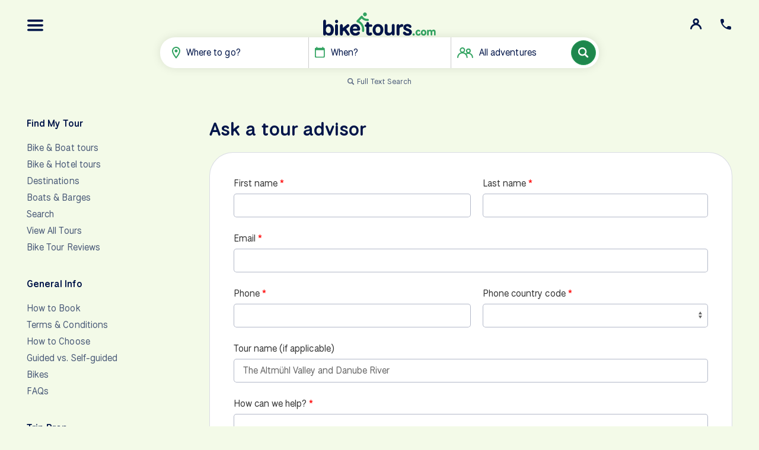

--- FILE ---
content_type: text/html; charset=utf-8
request_url: https://www.biketours.com/ask-a-tour-advisor/?tourname=The+Altm%C3%BChl+Valley+and+Danube+River
body_size: 13786
content:
<!DOCTYPE html>
<html lang="en" dir="ltr">
<head id="html-head">
	<meta charset="UTF-8">
<meta name="viewport" content="width=device-width, initial-scale=1">
<meta name="theme-color" content="#1E874D">

<title> Ask a Tour Advisor</title>

<link rel='canonical' href='https://www.biketours.com/ask-a-tour-advisor/'>	

<script>
	var daytours = "no";
	var userloggedin = "false";
	var btRootUrl = '/';
	var btSearchBarWhereIndex = false;
	var btDebug = false; 
</script>
	
</script>

<link rel="preconnect" href="https://cdn.biketours.com" />
<link rel="preconnect" href="https://fonts.googleapis.com">
<link rel="preconnect" href="https://fonts.gstatic.com" crossorigin>
<link rel="preconnect" href="https://ajax.googleapis.com/" crossorigin>


<script async src="https://www.googletagmanager.com/gtag/js?id=G-NCKRG38BBS"></script>
<script>
	window.dataLayer = window.dataLayer || [];
	function gtag() {
				window.dataLayer.push(arguments);
	}
	
	gtag('js', new Date());
	gtag('config', 'G-NCKRG38BBS');

	(function (w, d, s, l, i) {
		w[l] = w[l] || [];
		w[l].push({
			'gtm.start': new Date().getTime(), event: 'gtm.js'
		});
		var f = d.getElementsByTagName(s)[0],
			j = d.createElement(s), dl = l != 'dataLayer' ? '&l=' + l : '';
		j.async = true;
		j.src = 'https://www.googletagmanager.com/gtm.js?id=' + i + dl;
		f.parentNode.insertBefore(j, f);
	})(window, document, 'script', 'dataLayer', 'GTM-NNKRHCF');
	
</script>
<link rel="icon" type="image/png" href="https://cdn.biketours.com/tpl/styles/images/favicon_128x.png" sizes="128x128">
<link rel="icon" type="image/png" href="https://cdn.biketours.com/tpl/styles/images/favicon_64px.png" sizes="64x64">
<link rel="icon" type="image/png" href="https://cdn.biketours.com/tpl/styles/images/favicon_48x.png" sizes="48x48">
<link rel="icon" type="image/png" href="https://cdn.biketours.com/tpl/styles/images/favicon_32x.png" sizes="32x32">
<link rel="icon" type="image/png" href="https://cdn.biketours.com/tpl/styles/images/favicon_16x.png" sizes="16x16">

<link href="https://fonts.googleapis.com/css2?family=National+Park:wght@200..800&display=swap" rel="stylesheet">

<meta property="og:locale" content="en_US" />
<meta property="og:type" content="article" />
<meta property="og:title" content=" Ask a Tour Advisor" />
<meta property="og:description" content="" />
<meta property="og:url" content="https://www.biketours.com/ask-a-tour-advisor/" />
<meta property="og:site_name" content="BikeTours.com" />

<meta name="twitter:card" content="summary_large_image" />
<meta name="twitter:title" content=" Ask a Tour Advisor" />
<meta name="twitter:description" content="" />

<link href='/site/assets/pwpc/pwpc-18ed1fbbb56269a81d59e4d396fd5af9a75c874c.css' rel='stylesheet'>

<script src="https://ajax.googleapis.com/ajax/libs/jquery/3.7.1/jquery.min.js"></script>

<script type="application/ld+json">[{"@context":"https://schema.org","@type":"Organization","name":"BikeTours","legalName":"BikeTours LLC","description":"BikeTours LLC does business as BikeTours.com","url":"https://www.biketours.com","alternateName":"BikeTours.com","sameAs":["https://www.facebook.com/biketoursdotcom","https://www.instagram.com/biketoursdotcom/","https://www.youtube.com/user/biketourstv","https://www.linkedin.com/company/biketours-com/"],"logo":"https://www.biketours.com/site/tpl/styles/images/biketours-logo-signature.png","email":"info@biketours.com","contactPoint":[{"@type":"ContactPoint","contactType":"reservations","telephone":"+18332160635","contactOption":"TollFree","email":"info@biketours.com","availableLanguage":["en"]},{"@type":"ContactPoint","contactType":"reservations","telephone":"+12156130874","email":"info@biketours.com","availableLanguage":["en"]}],"address":{"@type":"PostalAddress","streetAddress":"PO Box 30","addressLocality":"Dimock","addressRegion":"PA","postalCode":"18816","addressCountry":"US"},"employee":{"@context":"https://schema.org","@type":"Person","name":"Jan van den Hengel","jobTitle":"Chief Executive Officer","url":"https://www.biketours.com/info/how-we-help/our-team/jan/","image":{"@type":"ImageObject","url":"https://www.biketours.com/site/assets/files/2158/jan_ceo_biketours.300x300.png.png","width":300,"height":300},"sameAs":["https://www.linkedin.com/in/vandenhengel/"]}}]</script>
	<link type='text/css' href='/site/modules/FormBuilder/frameworks/FormBuilderFrameworkUikit3.css' rel='stylesheet' />
	<link type='text/css' href='/site/modules/FormBuilder/FormBuilder.css' rel='stylesheet' />
	<link type='text/css' href='/wire/modules/Inputfield/InputfieldCheckbox/InputfieldCheckbox.css?v=106-3.0.254' rel='stylesheet' />
	<style type='text/css'>
/* Optional responsive adjustments for mobile - can be removed if not using 'Column Width' for fields */
@media only screen and (max-width:450px){.InputfieldFormWidths .Inputfield{clear:both !important;width:100% !important;margin-left:0 !important;margin-bottom:1em !important;} .Inputfield .InputfieldContent,.Inputfield .InputfieldHeader{padding-left:0 !important;padding-right:0 !important;float:none !important;width:100%;} .InputfieldFormWidths .Inputfield .InputfieldHeader{margin-bottom:0;}.InputfieldFormNoWidths .Inputfield .InputfieldHeader{text-align:initial;}}</style><script type='text/javascript'>var _pwfb={config:{"debug":false,"urls":{"root":"\/"}}};if(typeof ProcessWire=='undefined'){ProcessWire=_pwfb;}else{for(var _pwfbkey in _pwfb.config) ProcessWire.config[_pwfbkey]=_pwfb.config[_pwfbkey];}if(typeof config=='undefined') var config=ProcessWire.config;_pwfb=null;</script>
	<script type='text/javascript' src='/wire/templates-admin/scripts/inputfields.min.js'></script>
	<script type='text/javascript' src='https://www.biketours.com/site/modules/FormBuilder/form-builder.js'></script></head>
<body id="html-body" class="template-form">

	<header id="header-main">
	<div>
		<a id="top-button-menu" class="top-button" href="#nav" uk-toggle="target: #nav">
			<img src="/site/tpl/styles/svg/bars.svg" alt="Navigation" class="svg" width="28" height="20">
		</a>
		<a id="top-button-contact" class="top-button" href="#contact" uk-toggle="target: #contact">
			<img src="/site/tpl/styles/svg/phone.svg" alt="Contact" class="svg" width="24" height="24">
		</a>
		<a id="top-button-portal" class="top-button" href="https://portal.biketours.com" target="_blank" uk-tooltip="Client Portal Login">
			<img src="/site/tpl/styles/svg/icon-user.svg" alt="Client portal login" class="svg" width="20" height="20">
		</a>
	</div>

	
	<a href="/" id="logo">
		<img src="/site/tpl/styles/svg/logo.svg" alt="Biketours logo" width="256" height="53">
	</a>
	
<form id="search-bar-form" method="get" role="search" action="/search/results/">
	<div id="search-bar">
		<div>
			<div id="search-bar-where" class="search-bar-where search-bar-item" role="button">
				<img src="/site/tpl/styles/svg/map-marker.svg" class="svg" alt="Destination" width="14" height="20">
				<span id="label-where-text" class="label" data-default="Where to go?">Where to go?</span>
				<input id="input-where-text" class="uk-form-blank label" data-lg="Where to go?" data-sm="Where?" type="text" name="where_text" value="" placeholder="Where?" autocomplete="off" title="Where to go?" aria-describedby="label-where-text" hidden>
			</div>
			<div id="search-bar-when" class="search-bar-when search-bar-item" role="button">
				<img src="/site/tpl/styles/svg/calendar.svg" class="svg" alt="Travel year and month" width="17" height="19"> 
				<span class='label' data-default='When?'>When?</span>
			</div>
			<div id="search-bar-days" class="search-bar-days search-bar-item" role="button" hidden>
				<img src="/site/tpl/styles/svg/calendar.svg" class="svg" alt="Week days" width="17" height="19">
				<span class='label' data-default='When…'>When…</span>
			</div>
			<div id="search-bar-type" class="search-bar-type search-bar-item uk-visible@s" role="button">
				<img src="/site/tpl/styles/svg/users.svg" class="svg" alt="Tour type(s)" width="27" height="18">  
				<span class='label uk-hidden@m' data-default='Type?'>Type?</span>
				<span class='label uk-visible@m' data-default='All adventures'>All adventures</span>
			</div>
			<div id="search-bar-text" hidden>
				<input id="input-search-text" name="search_q" class="uk-form-blank" type="text" value="" placeholder="Keywords…" title="Search keywords" aria-label="Search keywords">
			</div>	
		</div>
		<button id="search-bar-submit" type="submit" name="submit_search" class="uk-button uk-button-primary">
			<img class="search-icon" src="/site/tpl/styles/svg/icon-search.svg" alt="Submit keyword search" width="18" height="18">
			<span class="search-spinner" uk-spinner="ratio: 0.7" hidden></span>
		</button>
	</div>
	
	
<div id="search-bar-text-stuff" class="uk-margin-small" style="visibility: hidden">
	<p class="uk-text-center uk-margin-small">
		<a href="#" id="toggle-text-search" class="uk-text-meta">
			<img src="/site/tpl/styles/svg/magnify.svg" alt="" width="12" height="12">
			<span id="text-search-label">
				Full Text Search
			</span>
			<span id="default-search-label" hidden>
				Default Search
			</span>	
		</a>
	</p>
	<div id="search-bar-text-dropdown" class="uk-dropdown" uk-dropdown="mode: click; flip: false; target: #search-bar-text; toggle: #search-bar-text;" hidden>
		<ul class='search-destinations uk-nav uk-dropdown-nav'>
		</ul>
	</div>
</div>		
	<script>
		if($(window).width() > 767) {
			$input = $('#input-where-text');
			$input.attr('placeholder', $input.attr('data-lg'));
		}
	</script>	
	
	 

	<div id="search-bar-dropdowns" style="visibility: hidden">
		
<div id="search-bar-where-dropdown" class="search-bar-dropdown uk-dropdown uk-width-medium" uk-dropdown="mode: click; flip: false; target: .search-bar-where; toggle: .search-bar-where;">
	<ul class="uk-tab" uk-tab uk-switcher>
		<li id="where-tab-multiday" class="where-tab multiday uk-active">
			<a href="#" class='multiday'>Multi-Day Tours</a>
		</li>
		<li id="where-tab-singleday" class="where-tab singleday">
			<a href="#" class='singleday'>Day Tours</a>
		</li>
	</ul>
	<div class="uk-switcher">
		<div>
			<ul class='search-destinations multiday uk-nav uk-dropdown-nav'><li><a data-name='albania' data-pid='1026' href='#'>Albania</a></li><li><a data-name='austria' data-pid='1027' href='#'>Austria</a></li><li><a data-name='belgium' data-pid='1028' href='#'>Belgium</a></li><li><a data-name='bosnia-and-herzegovina' data-pid='1029' href='#'>Bosnia and Herzegovina</a></li><li><a data-name='bulgaria' data-pid='1030' href='#'>Bulgaria</a></li><li><a data-name='cambodia' data-pid='6240' href='#'>Cambodia</a></li><li><a data-name='croatia' data-pid='1031' href='#'>Croatia</a></li><li><a data-name='czech-republic' data-pid='1032' href='#'>Czech Republic</a></li><li><a data-name='denmark' data-pid='1033' href='#'>Denmark</a></li><li><a data-name='egypt' data-pid='6846' href='#'>Egypt</a></li><li><a data-name='england' data-pid='1034' href='#'>England</a></li><li><a data-name='estonia' data-pid='1035' href='#'>Estonia</a></li><li><a data-name='france' data-pid='1036' href='#'>France</a></li><li><a data-name='germany' data-pid='1037' href='#'>Germany</a></li><li><a data-name='greece' data-pid='1038' href='#'>Greece</a></li><li><a data-name='holland' data-pid='1039' href='#'>Holland</a></li><li><a data-name='hungary' data-pid='1040' href='#'>Hungary</a></li><li><a data-name='ireland' data-pid='1041' href='#'>Ireland</a></li><li><a data-name='italy' data-pid='1042' href='#'>Italy</a></li><li><a data-name='japan' data-pid='4257' href='#'>Japan</a></li><li><a data-name='latvia' data-pid='1043' href='#'>Latvia</a></li><li><a data-name='lithuania' data-pid='1044' href='#'>Lithuania</a></li><li><a data-name='luxembourg' data-pid='4009' href='#'>Luxembourg</a></li><li><a data-name='montenegro' data-pid='1045' href='#'>Montenegro</a></li><li><a data-name='norway' data-pid='2105' href='#'>Norway</a></li><li><a data-name='poland' data-pid='1046' href='#'>Poland</a></li><li><a data-name='portugal' data-pid='1047' href='#'>Portugal</a></li><li><a data-name='romania' data-pid='1048' href='#'>Romania</a></li><li><a data-name='scotland' data-pid='1049' href='#'>Scotland</a></li><li><a data-name='serbia' data-pid='1050' href='#'>Serbia</a></li><li><a data-name='slovakia' data-pid='1051' href='#'>Slovakia</a></li><li><a data-name='slovenia' data-pid='1052' href='#'>Slovenia</a></li><li><a data-name='south-africa' data-pid='3991' href='#'>South Africa</a></li><li><a data-name='spain' data-pid='1053' href='#'>Spain</a></li><li><a data-name='sweden' data-pid='1054' href='#'>Sweden</a></li><li><a data-name='switzerland' data-pid='1055' href='#'>Switzerland</a></li><li><a data-name='turkey' data-pid='4020' href='#'>Turkey</a></li><li><a data-name='united-states' data-pid='2421' href='#'>United States</a></li><li><a data-name='vietnam' data-pid='6241' href='#'>Vietnam</a></li><li><a data-name='wales' data-pid='6473' href='#'>Wales</a></li></ul>
		</div>
		<div>
			<ul class='search-destinations singleday uk-nav uk-dropdown-nav'><li><a data-name='albania' data-pid='3409' href='#'>Albania</a></li><li><a data-name='argentina' data-pid='3359' href='#'>Argentina</a></li><li><a data-name='australia' data-pid='3155' href='#'>Australia</a></li><li><a data-name='austria' data-pid='2784' href='#'>Austria</a></li><li><a data-name='barbados' data-pid='3268' href='#'>Barbados</a></li><li><a data-name='belgium' data-pid='2769' href='#'>Belgium</a></li><li><a data-name='bosnia-and-herzegovina' data-pid='2362' href='#'>Bosnia and Herzegovina</a></li><li><a data-name='brazil' data-pid='3366' href='#'>Brazil</a></li><li><a data-name='cambodia' data-pid='3386' href='#'>Cambodia</a></li><li><a data-name='croatia' data-pid='2322' href='#'>Croatia</a></li><li><a data-name='czech-republic' data-pid='2932' href='#'>Czech Republic</a></li><li><a data-name='denmark' data-pid='2921' href='#'>Denmark</a></li><li><a data-name='england' data-pid='2271' href='#'>England</a></li><li><a data-name='estonia' data-pid='2843' href='#'>Estonia</a></li><li><a data-name='france' data-pid='2897' href='#'>France</a></li><li><a data-name='germany' data-pid='2272' href='#'>Germany</a></li><li><a data-name='greece' data-pid='2361' href='#'>Greece</a></li><li><a data-name='holland' data-pid='2702' href='#'>Holland</a></li><li><a data-name='hungary' data-pid='2299' href='#'>Hungary</a></li><li><a data-name='iceland' data-pid='3623' href='#'>Iceland</a></li><li><a data-name='ireland' data-pid='2355' href='#'>Ireland</a></li><li><a data-name='italy' data-pid='2321' href='#'>Italy</a></li><li><a data-name='jamaica' data-pid='3265' href='#'>Jamaica</a></li><li><a data-name='latvia' data-pid='2807' href='#'>Latvia</a></li><li><a data-name='lithuania' data-pid='2357' href='#'>Lithuania</a></li><li><a data-name='malta' data-pid='2707' href='#'>Malta</a></li><li><a data-name='mexico' data-pid='3611' href='#'>Mexico</a></li><li><a data-name='montenegro' data-pid='3440' href='#'>Montenegro</a></li><li><a data-name='morocco' data-pid='3125' href='#'>Morocco</a></li><li><a data-name='new-zealand' data-pid='3180' href='#'>New Zealand</a></li><li><a data-name='norway' data-pid='3114' href='#'>Norway</a></li><li><a data-name='poland' data-pid='2359' href='#'>Poland</a></li><li><a data-name='portugal' data-pid='2358' href='#'>Portugal</a></li><li><a data-name='romania' data-pid='2797' href='#'>Romania</a></li><li><a data-name='scotland' data-pid='2528' href='#'>Scotland</a></li><li><a data-name='singapore' data-pid='3227' href='#'>Singapore</a></li><li><a data-name='slovenia' data-pid='2907' href='#'>Slovenia</a></li><li><a data-name='spain' data-pid='2360' href='#'>Spain</a></li><li><a data-name='sweden' data-pid='2530' href='#'>Sweden</a></li><li><a data-name='tanzania' data-pid='3110' href='#'>Tanzania</a></li><li><a data-name='thailand' data-pid='3371' href='#'>Thailand</a></li><li><a data-name='turkey' data-pid='2972' href='#'>Turkey</a></li><li><a data-name='united-states' data-pid='2273' href='#'>United States</a></li><li><a data-name='vietnam' data-pid='3140' href='#'>Vietnam</a></li></ul>
		</div>
	</div><!--/.uk-switcher-->
</div><!--/#search-bar-where-dropdown-->

<input type="hidden" class='input-where' name="where" value="">
<input type="hidden" class='input-search_type' name="search_type" value="multiday">


<div id="search-bar-when-dropdown" class="uk-dropdown uk-width-medium" uk-dropdown="mode: click; flip: false; target: .search-bar-when; toggle: .search-bar-when;">
	<ul class="uk-tab uk-flex-center year-select" data-first="2026" uk-tab>
		<li class='uk-active'><a class='y2026' href='#'>2026</a></li><li><a class='y2027' href='#'>2027</a></li><li><a class='y2028' href='#'>2028</a></li>	</ul>
	<div class='month-select uk-grid uk-grid-collapse uk-child-width-1-3' data-first="1" uk-grid>
		<div><a class='m1' data-month='1'>Jan</a></div><div><a class='m2' data-month='2'>Feb</a></div><div><a class='m3' data-month='3'>Mar</a></div><div><a class='m4' data-month='4'>Apr</a></div><div><a class='m5' data-month='5'>May</a></div><div><a class='m6' data-month='6'>Jun</a></div><div><a class='m7' data-month='7'>Jul</a></div><div><a class='m8' data-month='8'>Aug</a></div><div><a class='m9' data-month='9'>Sep</a></div><div><a class='m10' data-month='10'>Oct</a></div><div><a class='m11' data-month='11'>Nov</a></div><div><a class='m12' data-month='12'>Dec</a></div>	</div>
</div>

<input name='year' class='input-year' type='hidden' value=''>
<input name='month' class='input-month' type='hidden' value=''>
<input name='day' class='input-day' type='hidden' value=''><div id="search-bar-days-dropdown" class="uk-dropdown uk-width-medium" uk-dropdown="mode: click; flip: false; target: .search-bar-days; toggle: .search-bar-days;">
	<div class='day-select uk-grid uk-grid-collapse uk-child-width-1-3' uk-grid>
		<div><a class='d0' data-day='mon'>Mon</a></div><div><a class='d1' data-day='tue'>Tue</a></div><div><a class='d2' data-day='wed'>Wed</a></div><div><a class='d3' data-day='thu'>Thu</a></div><div><a class='d4' data-day='fri'>Fri</a></div><div><a class='d5' data-day='sat'>Sat</a></div><div><a class='d6' data-day='sun'>Sun</a></div>	</div>
</div>

<input name='days' class='input-days' type='hidden' value=''><div id="search-bar-type-dropdown" class="uk-dropdown uk-width-medium" uk-dropdown="mode: click; flip: false; target: .search-bar-type; toggle: .search-bar-type;">
	<p>
		<input type="checkbox" id="type-bike-hotel" class="uk-checkbox" name="types[]" value='bike-hotel'>
		<label for="type-bike-hotel">
			<span class="headline">Bike &amp; Hotel Tours</span><br />
			<span class="uk-text-meta">Cycle from one destination to the next, staying in one or more hotels.</span>
		</label>	
	</p>
	<p>
		<input type="checkbox" id="type-bike-boat" class="uk-checkbox" name="types[]" value='bike-boat'>
		<label for="type-bike-boat">
			<span class="headline">Bike &amp; Boat Tours</span><br />
			<span class="uk-text-meta">Cycle by day, relax aboard a floating hotel by night.</span>
		</label>
	</p>
	<p>
		<input type="checkbox" id="type-self-guided" class="uk-checkbox" name="types[]" value='self-guided'>
		<label for="type-self-guided">
			<span class="headline">Self-Guided Tours</span><br />
			<span class="uk-text-meta">Well-planned routes with GPS, hotels &amp; flexibility.</span>
		</label>
	</p>
</div>	</div>	
	
</form>
</header>
	<main id="content">
		<div class="uk-container uk-margin-auto uk-margin-bottom">
			<div class="uk-grid" uk-grid>
				<div id="sidebar" class="sidebar uk-flex-last uk-flex-first@m uk-width-1-4@m">
					<div>
						<br class="uk-hidden@m">
<div class='uk-grid uk-grid-small uk-text-center uk-text-left@s uk-child-width-1-1@m uk-child-width-1-3@s' uk-grid>
	<div><h4 >Find My Tour</h4><ul class='uk-list uk-list-collapse uk-margin-bottom'><li><a href='/bike-boat/'>Bike &amp; Boat tours</a></li><li><a href='/bike-hotel/'>Bike &amp; Hotel tours</a></li><li><a href='/find-my-tour/europe/'>Destinations</a></li><li><a href='/boats/'>Boats &amp; Barges</a></li><li><a href='/search/results/'>Search</a></li><li><a href='/find-my-tour/view-all-tours/'>View All Tours</a></li><li><a href='/reviews/'>Bike Tour Reviews</a></li></ul></div><div><h4 >General Info</h4><ul class='uk-list uk-list-collapse uk-margin-bottom'><li><a href='/booking-instructions/'>How to Book</a></li><li><a href='/terms-and-conditions/'>Terms &amp; Conditions</a></li><li><a href='/find-my-tour/how-to-choose/'>How to Choose</a></li><li><a href='/find-my-tour/how-to-choose/guided-versus-self-guided/'>Guided vs. Self-guided</a></li><li><a href='/info/trip-prep/bikes/'>Bikes</a></li><li><a href='/faq/'>FAQs</a></li></ul></div><div><h4 >Trip Prep</h4><ul class='uk-list uk-list-collapse uk-margin-bottom'><li><a href='/the-experience/typical-day/'>A Typical Day</a></li><li><a href='/trip-prep/what-to-bring/'>What to Bring</a></li><li><a href='/trip-prep/hotels/'>Extend Your Trip</a></li><li><a href='/trip-prep/bike-touring-resources/'>Resources</a></li><li><a href='/trip-prep/booking-insurance/'>Travel Insurance</a></li><li><a href='/trip-prep/passports-visas/'>Passports &amp; Visas</a></li><li><a href='/trip-prep/getting-around-europe/'>Getting Around Europe</a></li></ul></div><div><h4 >Popular Trip Types</h4><ul class='uk-list uk-list-collapse uk-margin-bottom'><li><a href='/tulip-tours/'>Tulip Tours</a></li><li><a href='/e-bike-tours/'>E-bike Tours</a></li><li><a href='/family-friendly-tours/'>Family-Friendly Tours</a></li><li><a href='/first-timer-tours/'>First Timer Tours</a></li><li><a href='/staff-picks/'>Staff Picks</a></li><li><a href='/top-rated-tours/'>Top Rated Tours</a></li><li><a href='/client-favorites/'>Client Favorites</a></li></ul></div><div><h4 >About Us</h4><ul class='uk-list uk-list-collapse uk-margin-bottom'><li><a href='/how-we-help/what-we-do/'>What We Do</a></li><li><a href='/how-we-help/our-team/'>Our Team</a></li><li><a href='/how-we-help/why-our-clients-love-us/'>Why Our Travelers Love Us</a></li><li><a href='https://blog.biketours.com'>Tailwinds (our blog)</a></li></ul></div>	</div>						</div>
				</div>
				<div class="uk-width-3-4@m">
										<h1 id="headline">Ask a tour advisor</h1>
										<div id="bodycopy">
	<div class='FormBuilder FormBuilder-contact FormBuilder-1'>


<form class="FormBuilderFrameworkUikit3 FormBuilder InputfieldNoFocus InputfieldFormWidths InputfieldFormNoHeights uk-form-stacked InputfieldForm" id="FormBuilder_contact" name="contact" method="post" action="./" data-colspacing="0"><div class='Inputfields'><div class='Inputfield Inputfield_first_name InputfieldText InputfieldStateRequired InputfieldColumnWidth InputfieldColumnWidthFirst' style='width: 50%;' id='wrap_Inputfield_first_name'><label class='InputfieldHeader uk-form-label' for='Inputfield_first_name'>First name</label><div class='InputfieldContent uk-form-controls '><input class="required uk-input InputfieldMaxWidth" id="Inputfield_first_name" name="first_name" type="text" maxlength="2048" /></div></div><div class='Inputfield Inputfield_last_name InputfieldText InputfieldStateRequired InputfieldColumnWidth' style='width: 50%;' id='wrap_Inputfield_last_name'><label class='InputfieldHeader uk-form-label' for='Inputfield_last_name'>Last name</label><div class='InputfieldContent uk-form-controls '><input class="required uk-input InputfieldMaxWidth" id="Inputfield_last_name" name="last_name" type="text" maxlength="2048" /></div></div><div class='Inputfield Inputfield_email InputfieldEmail InputfieldStateRequired' id='wrap_Inputfield_email'><label class='InputfieldHeader uk-form-label' for='Inputfield_email'>Email</label><div class='InputfieldContent uk-form-controls '><input id="Inputfield_email" name="email" class="required uk-input InputfieldMaxWidth" type="email" maxlength="250" /></div></div><div class='Inputfield Inputfield_phone InputfieldText InputfieldStateRequired InputfieldColumnWidth InputfieldColumnWidthFirst' style='width: 50%;' id='wrap_Inputfield_phone'><label class='InputfieldHeader uk-form-label' for='Inputfield_phone'>Phone</label><div class='InputfieldContent uk-form-controls '><input class="required uk-input InputfieldMaxWidth" id="Inputfield_phone" name="phone" type="text" maxlength="2048" /></div></div><div class='Inputfield Inputfield_country InputfieldSelect InputfieldStateRequired InputfieldColumnWidth' style='width: 50%;' id='wrap_Inputfield_country'><label class='InputfieldHeader uk-form-label' for='Inputfield_country'>Phone country code</label><div class='InputfieldContent uk-form-controls '><select class="required uk-select" id="Inputfield_country" name="country"><option selected='selected'  value=''></option><optgroup label='Most Common'><option  value='US1-1'>United States (+1)</option><option  value='CA1-1'>Canada (+1)</option><option  value='UK1-44'>United Kingdom (+44)</option><option  value='AU1-61'>Australia (+61)</option><option  value='NZ1-64'>New Zealand (+64)</option><option  value='BR1-55'>Brazil (+55)</option><option  value='MX1-52'>Mexico (+52)</option></optgroup><optgroup label='All Countries (A-Z)'><option  value='Af-93'>Afghanistan (+93)</option><option  value='Al-358'>&Aring;land Islands (+358)</option><option  value='Al-355'>Albania (+355)</option><option  value='Al-213'>Algeria (+213)</option><option  value='Am-1-684'>American Samoa (+1-684)</option><option  value='An-376'>Andorra (+376)</option><option  value='An-244'>Angola (+244)</option><option  value='An-1-264'>Anguilla (+1-264)</option><option  value='An-672'>Antarctica (+672)</option><option  value='An-1-268'>Antigua &amp; Barbuda (+1-268)</option><option  value='Ar-54'>Argentina (+54)</option><option  value='Ar-374'>Armenia (+374)</option><option  value='Ar-297'>Aruba (+297)</option><option  value='Au-61'>Australia (+61)</option><option  value='Au-43'>Austria (+43)</option><option  value='Az-994'>Azerbaijan (+994)</option><option  value='Ba-1-242'>Bahamas (+1-242)</option><option  value='Ba-973'>Bahrain (+973)</option><option  value='Ba-880'>Bangladesh (+880)</option><option  value='Ba-1-246'>Barbados (+1-246)</option><option  value='Be-375'>Belarus (+375)</option><option  value='Be-32'>Belgium (+32)</option><option  value='Be-501'>Belize (+501)</option><option  value='Be-229'>Benin (+229)</option><option  value='Be-1-441'>Bermuda (+1-441)</option><option  value='Bh-975'>Bhutan (+975)</option><option  value='Bo-591'>Bolivia (+591)</option><option  value='Bo-387'>Bosnia (+387)</option><option  value='Bo-267'>Botswana (+267)</option><option  value='Bo-47'>Bouvet Island (+47)</option><option  value='Br-55'>Brazil (+55)</option><option  value='Br-246'>British Indian Ocean Territory (+246)</option><option  value='Br-1-284'>British Virgin Islands (+1-284)</option><option  value='Br-673'>Brunei (+673)</option><option  value='Bu-359'>Bulgaria (+359)</option><option  value='Bu-226'>Burkina Faso (+226)</option><option  value='Bu-257'>Burundi (+257)</option><option  value='Ca-855'>Cambodia (+855)</option><option  value='Ca-237'>Cameroon (+237)</option><option  value='Ca-1'>Canada (+1)</option><option  value='Ca-238'>Cape Verde (+238)</option><option  value='Ca-599'>Caribbean Netherlands (+599)</option><option  value='Ca-1-345'>Cayman Islands (+1-345)</option><option  value='Ce-236'>Central African Republic (+236)</option><option  value='Ch-235'>Chad (+235)</option><option  value='Ch-56'>Chile (+56)</option><option  value='Ch-86'>China (+86)</option><option  value='Ch-61'>Christmas Island (+61)</option><option  value='Co-61'>Cocos (Keeling) Islands (+61)</option><option  value='Co-57'>Colombia (+57)</option><option  value='Co-269'>Comoros (+269)</option><option  value='Co-242'>Congo - Brazzaville (+242)</option><option  value='Co-243'>Congo - Kinshasa (+243)</option><option  value='Co-682'>Cook Islands (+682)</option><option  value='Co-506'>Costa Rica (+506)</option><option  value='Co-225'>C&ocirc;te d&rsquo;Ivoire (+225)</option><option  value='Cr-385'>Croatia (+385)</option><option  value='Cu-53'>Cuba (+53)</option><option  value='Cu-599'>Cura&ccedil;ao (+599)</option><option  value='Cy-357'>Cyprus (+357)</option><option  value='Cz-420'>Czechia (+420)</option><option  value='De-45'>Denmark (+45)</option><option  value='Dj-253'>Djibouti (+253)</option><option  value='Do-1-767'>Dominica (+1-767)</option><option  value='Do-1-809'>Dominican Republic (+1-809)</option><option  value='Ec-593'>Ecuador (+593)</option><option  value='Eg-20'>Egypt (+20)</option><option  value='El-503'>El Salvador (+503)</option><option  value='Eq-240'>Equatorial Guinea (+240)</option><option  value='Er-291'>Eritrea (+291)</option><option  value='Es-372'>Estonia (+372)</option><option  value='Es-268'>Eswatini (+268)</option><option  value='Et-251'>Ethiopia (+251)</option><option  value='Fa-500'>Falkland Islands (+500)</option><option  value='Fa-298'>Faroe Islands (+298)</option><option  value='Fi-679'>Fiji (+679)</option><option  value='Fi-358'>Finland (+358)</option><option  value='Fr-33'>France (+33)</option><option  value='Fr-594'>French Guiana (+594)</option><option  value='Fr-689'>French Polynesia (+689)</option><option  value='Fr-262'>French Southern Territories (+262)</option><option  value='Ga-241'>Gabon (+241)</option><option  value='Ga-220'>Gambia (+220)</option><option  value='Ge-995'>Georgia (+995)</option><option  value='Ge-49'>Germany (+49)</option><option  value='Gh-233'>Ghana (+233)</option><option  value='Gi-350'>Gibraltar (+350)</option><option  value='Gr-30'>Greece (+30)</option><option  value='Gr-299'>Greenland (+299)</option><option  value='Gr-1-473'>Grenada (+1-473)</option><option  value='Gu-590'>Guadeloupe (+590)</option><option  value='Gu-1-671'>Guam (+1-671)</option><option  value='Gu-502'>Guatemala (+502)</option><option  value='Gu-44'>Guernsey (+44)</option><option  value='Gu-224'>Guinea (+224)</option><option  value='Gu-245'>Guinea-Bissau (+245)</option><option  value='Gu-592'>Guyana (+592)</option><option  value='Ha-509'>Haiti (+509)</option><option  value='He-672'>Heard &amp; McDonald Islands (+672)</option><option  value='Ho-504'>Honduras (+504)</option><option  value='Ho-852'>Hong Kong (+852)</option><option  value='Hu-36'>Hungary (+36)</option><option  value='Ic-354'>Iceland (+354)</option><option  value='In-91'>India (+91)</option><option  value='In-62'>Indonesia (+62)</option><option  value='Ir-98'>Iran (+98)</option><option  value='Ir-964'>Iraq (+964)</option><option  value='Ir-353'>Ireland (+353)</option><option  value='Is-44'>Isle of Man (+44)</option><option  value='Is-972'>Israel (+972)</option><option  value='It-39'>Italy (+39)</option><option  value='Ja-1-876'>Jamaica (+1-876)</option><option  value='Ja-81'>Japan (+81)</option><option  value='Je-44'>Jersey (+44)</option><option  value='Jo-962'>Jordan (+962)</option><option  value='Ka-7'>Kazakhstan (+7)</option><option  value='Ke-254'>Kenya (+254)</option><option  value='Ki-686'>Kiribati (+686)</option><option  value='Ku-965'>Kuwait (+965)</option><option  value='Ky-996'>Kyrgyzstan (+996)</option><option  value='La-856'>Laos (+856)</option><option  value='La-371'>Latvia (+371)</option><option  value='Le-961'>Lebanon (+961)</option><option  value='Le-266'>Lesotho (+266)</option><option  value='Li-231'>Liberia (+231)</option><option  value='Li-218'>Libya (+218)</option><option  value='Li-423'>Liechtenstein (+423)</option><option  value='Li-370'>Lithuania (+370)</option><option  value='Lu-352'>Luxembourg (+352)</option><option  value='Ma-853'>Macau (+853)</option><option  value='Ma-261'>Madagascar (+261)</option><option  value='Ma-265'>Malawi (+265)</option><option  value='Ma-60'>Malaysia (+60)</option><option  value='Ma-960'>Maldives (+960)</option><option  value='Ma-223'>Mali (+223)</option><option  value='Ma-356'>Malta (+356)</option><option  value='Ma-692'>Marshall Islands (+692)</option><option  value='Ma-596'>Martinique (+596)</option><option  value='Ma-222'>Mauritania (+222)</option><option  value='Ma-230'>Mauritius (+230)</option><option  value='Ma-262'>Mayotte (+262)</option><option  value='Me-52'>Mexico (+52)</option><option  value='Mi-691'>Micronesia (+691)</option><option  value='Mo-373'>Moldova (+373)</option><option  value='Mo-377'>Monaco (+377)</option><option  value='Mo-976'>Mongolia (+976)</option><option  value='Mo-382'>Montenegro (+382)</option><option  value='Mo-1-664'>Montserrat (+1-664)</option><option  value='Mo-212'>Morocco (+212)</option><option  value='Mo-258'>Mozambique (+258)</option><option  value='My-95'>Myanmar (+95)</option><option  value='Na-264'>Namibia (+264)</option><option  value='Na-674'>Nauru (+674)</option><option  value='Ne-977'>Nepal (+977)</option><option  value='Ne-31'>Netherlands (+31)</option><option  value='Ne-687'>New Caledonia (+687)</option><option  value='Ne-64'>New Zealand (+64)</option><option  value='Ni-505'>Nicaragua (+505)</option><option  value='Ni-227'>Niger (+227)</option><option  value='Ni-234'>Nigeria (+234)</option><option  value='Ni-683'>Niue (+683)</option><option  value='No-672'>Norfolk Island (+672)</option><option  value='No-850'>North Korea (+850)</option><option  value='No-389'>North Macedonia (+389)</option><option  value='No-1-670'>Northern Mariana Islands (+1-670)</option><option  value='No-47'>Norway (+47)</option><option  value='Om-968'>Oman (+968)</option><option  value='Pa-92'>Pakistan (+92)</option><option  value='Pa-680'>Palau (+680)</option><option  value='Pa-970'>Palestine (+970)</option><option  value='Pa-507'>Panama (+507)</option><option  value='Pa-675'>Papua New Guinea (+675)</option><option  value='Pa-595'>Paraguay (+595)</option><option  value='Pe-51'>Peru (+51)</option><option  value='Ph-63'>Philippines (+63)</option><option  value='Pi-870'>Pitcairn Islands (+870)</option><option  value='Po-48'>Poland (+48)</option><option  value='Po-351'>Portugal (+351)</option><option  value='Pu-1'>Puerto Rico (+1)</option><option  value='Qa-974'>Qatar (+974)</option><option  value='Re-262'>R&eacute;union (+262)</option><option  value='Ro-40'>Romania (+40)</option><option  value='Ru-7'>Russia (+7)</option><option  value='Rw-250'>Rwanda (+250)</option><option  value='Sa-685'>Samoa (+685)</option><option  value='Sa-378'>San Marino (+378)</option><option  value='Sã-239'>S&atilde;o Tom&eacute; &amp; Pr&iacute;ncipe (+239)</option><option  value='Sa-966'>Saudi Arabia (+966)</option><option  value='Se-221'>Senegal (+221)</option><option  value='Se-381'>Serbia (+381)</option><option  value='Se-248'>Seychelles (+248)</option><option  value='Si-232'>Sierra Leone (+232)</option><option  value='Si-65'>Singapore (+65)</option><option  value='Si-1-721'>Sint Maarten (+1-721)</option><option  value='Sl-421'>Slovakia (+421)</option><option  value='Sl-386'>Slovenia (+386)</option><option  value='So-677'>Solomon Islands (+677)</option><option  value='So-252'>Somalia (+252)</option><option  value='So-27'>South Africa (+27)</option><option  value='So-500'>South Georgia &amp; South Sandwich Islands (+500)</option><option  value='So-82'>South Korea (+82)</option><option  value='So-211'>South Sudan (+211)</option><option  value='Sp-34'>Spain (+34)</option><option  value='Sr-94'>Sri Lanka (+94)</option><option  value='St-590'>St. Martin (+590)</option><option  value='St-290'>St. Helena (+290)</option><option  value='St-1-869'>St. Kitts &amp; Nevis (+1-869)</option><option  value='St-1-758'>St. Lucia (+1-758)</option><option  value='St-508'>St. Pierre &amp; Miquelon (+508)</option><option  value='St-1-784'>St. Vincent &amp; Grenadines (+1-784)</option><option  value='Su-249'>Sudan (+249)</option><option  value='Su-597'>Suriname (+597)</option><option  value='Sv-47'>Svalbard &amp; Jan Mayen (+47)</option><option  value='Sw-46'>Sweden (+46)</option><option  value='Sw-41'>Switzerland (+41)</option><option  value='Sy-963'>Syria (+963)</option><option  value='Ta-886'>Taiwan (+886)</option><option  value='Ta-992'>Tajikistan (+992)</option><option  value='Ta-255'>Tanzania (+255)</option><option  value='Th-66'>Thailand (+66)</option><option  value='Ti-670'>Timor-Leste (+670)</option><option  value='To-228'>Togo (+228)</option><option  value='To-690'>Tokelau (+690)</option><option  value='To-676'>Tonga (+676)</option><option  value='Tr-1-868'>Trinidad &amp; Tobago (+1-868)</option><option  value='Tu-216'>Tunisia (+216)</option><option  value='Tu-90'>Turkey (+90)</option><option  value='Tu-993'>Turkmenistan (+993)</option><option  value='Tu-1-649'>Turks &amp; Caicos Islands (+1-649)</option><option  value='Tu-688'>Tuvalu (+688)</option><option  value='OI-1-340'>U.S. Outlying Islands	 (+1-340)</option><option  value='VI-1-340'>U.S. Virgin Islands (+1-340)</option><option  value='Ug-256'>Uganda (+256)</option><option  value='Uk-44'>United Kingdom (+44)</option><option  value='Uk-380'>Ukraine (+380)</option><option  value='Un-971'>United Arab Emirates (+971)</option><option  value='Un-1'>United States (+1)</option><option  value='Ur-598'>Uruguay (+598)</option><option  value='Uz-998'>Uzbekistan (+998)</option><option  value='Va-678'>Vanuatu (+678)</option><option  value='Va-39-06'>Vatican City (+39-06)</option><option  value='Ve-58'>Venezuela (+58)</option><option  value='Vi-84'>Vietnam (+84)</option><option  value='Wa-681'>Wallis &amp; Futuna (+681)</option><option  value='We-212'>Western Sahara (+212)</option><option  value='Ye-967'>Yemen (+967)</option><option  value='Za-260'>Zambia (+260)</option><option  value='Zi-263'>Zimbabwe (+263)</option></optgroup></select></div></div><div class='Inputfield Inputfield_tourname InputfieldText' id='wrap_Inputfield_tourname'><label class='InputfieldHeader uk-form-label' for='Inputfield_tourname'>Tour name (if applicable)</label><div class='InputfieldContent uk-form-controls '><input class="uk-input InputfieldMaxWidth" id="Inputfield_tourname" name="tourname" value="The Altmühl Valley and Danube River" type="text" maxlength="2048" /></div></div><div class='Inputfield Inputfield_comments InputfieldTextarea' id='wrap_Inputfield-'><label class='InputfieldHeader uk-form-label' for='Inputfield_comments'>Comments</label><div class='InputfieldContent uk-form-controls '><textarea class="uk-textarea InputfieldMaxWidth" id="Inputfield_comments" name="comments" rows="5"></textarea></div></div><div class='Inputfield Inputfield_message InputfieldTextarea InputfieldStateRequired' id='wrap_Inputfield_message'><label class='InputfieldHeader uk-form-label' for='Inputfield_message'>How can we help?</label><div class='InputfieldContent uk-form-controls '><textarea class="required uk-textarea InputfieldMaxWidth" id="Inputfield_message" name="message" rows="5"></textarea></div></div><div class='Inputfield Inputfield_subscribe InputfieldCheckbox' id='wrap_Inputfield_subscribe'><label class='InputfieldHeader InputfieldHeaderHidden'><span>Subscribe to our newsletter?</span></label><div class='InputfieldContent uk-form-controls  uk-form-controls-text'><label><input type='checkbox' class="uk-checkbox" id="Inputfield_subscribe" name="subscribe" value="1" checked="checked" /><span class='pw-no-select'>Subscribe to our newsletter?</span></label></div></div><div class='Inputfield Inputfield_contact_type InputfieldHidden' id='wrap_Inputfield_contact_type'><label class='InputfieldHeader uk-form-label' for='Inputfield_contact_type'>Contact type</label><div class='InputfieldContent uk-form-controls '><input id="Inputfield_contact_type" name="contact_type" type="hidden" /></div></div><div class='Inputfield Inputfield_contact_submit InputfieldSubmit' id='wrap_contact_submit'><div class='InputfieldContent uk-form-controls '><button type='submit' name='contact_submit' value='Send' class='uk-button uk-button-primary'>Send</button></div></div></div><input type='hidden' name='_submitKey' value='11:contact:0:3110' /><input type='hidden' name='_InputfieldForm' value='contact' /></form>
</div></div>	
				</div>
			</div>
		</div>
	</main>

	<footer id="footer-main" class="uk-padding-bottom">
	<div class="uk-container uk-margin-auto uk-text-center uk-text-left@s">
		<div class="uk-grid uk-grid-large" uk-grid>
			<div class="uk-width-2-5@m">
				<h3 class="uk-h5 uk-margin-remove">Newsletter</h3>
				<p class="uk-margin-remove-top">Travel stories, touring tips, special offers and more!</p>
					<form id="form-subscribe" action="https://tripsite.us1.list-manage.com/subscribe/post?u=2926df8114993b217921cc80f&amp;id=b4cbef1294" method="post" class="uk-text-left uk-margin-large-bottom">
		<div class="uk-margin-small uk-grid uk-grid-small" uk-grid>
			<div class="uk-width-1-2">
				<label for="nl-first-name" class="uk-text-small">First Name </label>
				<input class="uk-input uk-form-small" id="nl-first-name" name="FNAME" type="text">
			</div>
			<div class="uk-width-1-2">
				<label for="nl-last-name" class="uk-text-small">Last Name </label>
				<input class="uk-input uk-form-small" id="nl-last-name" name="LNAME" type="text">
			</div>
			<div class="uk-width-1-2">
				<label for="nl-email" class="uk-text-small">Email Address </label>
				<input class="uk-input uk-form-small" id="nl-email" name="EMAIL" type="email" required>
			</div>
			<div class="uk-width-1-2">
				<br><input type="submit" name="subscribe" class="uk-button uk-button-primary uk-button-small" value="Sign up!" aria-label="Sign up">
			</div>
			<div class="wrap_Inputfield-" aria-hidden="true">
				<label for="nl-message" class="uk-text-small">Message</label>
				<textarea id="nl-message" class="uk-form-small" name="b_2926df8114993b217921cc80f_b4cbef1294" tabindex="-1" placeholder="Message"></textarea>
			</div>
		</div>
					</form>
			</div>	
			<div class="uk-width-3-5@m">
				<div class="uk-grid uk-grid-small" uk-grid>
					<div class="uk-width-1-3@s">
						<h3 class="uk-h5 uk-margin-remove">Trip prep</h3>
						<ul class="uk-list uk-list-collapse">
							<li><a href="/trip-prep/getting-around-europe/">Getting around Europe</a></li>
							<li><a href="/trip-prep/what-to-bring/">What to bring</a></li>
							<li><a href="/trip-prep/hotels/">Extend your trip</a></li>
							<li><a href="/trip-prep/bike-touring-resources/">Resources</a></li>
							<li><a href="/trip-prep/travel-insurance/">Travel insurance</a></li>
							<li><a href="/trip-prep/passports-visas/">Passports &amp; visas</a></li>
						</ul>
					</div>
					<div class="uk-width-1-3@s">
						<h3 class="uk-h5 uk-margin-remove">General</h3>
						<ul class="uk-list uk-list-collapse">
							<li><a href="https://blog.biketours.com/" target="_blank">Tailwinds (our blog)</a></li>
							<li><a href="/groups-clubs/">Groups &amp; clubs</a></li>
							<li><a href="/jobs/">Careers</a></li>
							<li><a href="/contact/">Contact</a></li>
							<li><a href="/privacy-policy/">Privacy policy</a></li>
							<li><a href="/faq/">Support center</a></li>
							<li><a href="/sitemap/">Site map</a></li>
						</ul>
					</div>
					<div class="uk-width-1-3@s">
						<h3 class="uk-h5 uk-margin-remove">After confirmation</h3>
						<ul class="uk-list uk-list-collapse">
							<li><a href="/after-booking-confirmation/quick-reference/">Quick reference</a></li>
							<li><a href="/after-booking-confirmation/payments/">Payments</a></li>
							<li><a href="/after-booking-confirmation/tour-documents/">Tour documents</a></li>
						</ul>
						<h3 class="uk-h5 uk-margin-remove">Contact</h3>
						<ul class="uk-list uk-list-collapse">
							<li><a href="mailto:info@biketours.com">info@biketours.com</a></li>
							<li><a href="tel:+1-215-613-0874">+1-215-613-0874</a></li>
							<li><a href="tel:+1-833-216-0635">+1-833-216-0635</a></li>
						</ul>
						<div class="social uk-margin-remove">
							<a target="_blank" rel="nofollow noopener noreferrer" href="https://www.youtube.com/user/biketourstv" aria-label="YouTube"><span class='uk-icon' uk-icon='youtube'></span></a>
							<a target="_blank" rel="nofollow noopener noreferrer" href="https://www.facebook.com/biketoursdotcom" aria-label="Facebook"><span class='uk-icon' uk-icon='facebook'></span></a>
							<a target="_blank" rel="nofollow noopener noreferrer" href="https://www.instagram.com/biketoursdotcom/" aria-label="Instagram"><span class='uk-icon' uk-icon='instagram'></span></a>
							<a target="_blank" rel="nofollow noopener noreferrer" href="https://www.linkedin.com/company/biketours-com/" aria-label="Linkedin"><span class='uk-icon' uk-icon='linkedin'></span></a>
						</div>
						<div id="copy" class="uk-margin-small uk-text-small">© 2026 biketours.com</div>
					</div>
				</div>
			</div>	
		</div>	
		
		<div id="logo-strip" class="uk-margin-large">
			<div class="uk-container uk-flex uk-flex-left">
								<div class="uk-flex-middle uk-flex-center uk-text-center uk-child-width-1-5@m uk-grid-large" uk-grid>
					<div>
						<a href="https://bikeleague.org/" target="_blank" rel="nofollow noreferrer noopener">
							<img src="https://cdn.biketours.com/tpl/styles/images/logo-league-of-american-bicyclists.png" alt="The League of American Cyclists logo" width="139" uk-tooltip="The League of American Cyclists" loading="lazy">
						</a>
					</div>
					<div>
						<a href="https://www.adventurecycling.org/"target="_blank" rel="nofollow noreferrer noopener">
							<img src="https://cdn.biketours.com/tpl/styles/images/logo-adventure-cycling.png" alt="Adventure Cycling Association logo" width="114" uk-tooltip="Adventure Cycling Association" loading="lazy">
						</a>
					</div>
					<div>
						<a href="https://www.adventuretravel.biz/" target="_blank" rel="nofollow noreferrer noopener"> 
							<img src="https://cdn.biketours.com/tpl/styles/images/logo-adventure-travel.png" alt="Adventure Travel Trade Association logo" width="139" uk-tooltip="Adventure Travel Trade Association" loading="lazy">
						</a>
					</div>
					<div>
						<a href="https://familytravel.org/" target="_blank" rel="nofollow noreferrer noopener">
							<img src="https://cdn.biketours.com/tpl/styles/images/logo-family-travel-association.png" alt="Family Travel Association logo" width="139" uk-tooltip="Family Travel Association" loading="lazy">
						</a>
					</div>
					<div>
						<a href="https://www.iata.org/en/about/" target="_blank" rel="nofollow noreferrer noopener">
							<img src="https://cdn.biketours.com/tpl/styles/images/logo-iata.png" alt="International Air Transport Association logo" width="78" uk-tooltip="International Air Transport Association" loading="lazy">
						</a>
					</div>
				</div>
			</div>
		</div><!--/#logo-strip-->
	</div>
</footer>	
	
<div id="nav" class="uk-light" uk-offcanvas="mode: slide;">
	<div class="uk-offcanvas-bar">
		<button class="uk-offcanvas-close" uk-close type="button">
			<span>Close Menu</span>
		</button>
		<ul class="uk-nav uk-margin" uk-nav>
			<li><a href="/">Home</a></li>
			<li><a href="https://portal.biketours.com" rel="nofollow" target="_blank">Client Portal</a></li>
			<li class="uk-nav-header">Destinations</a></li>
			<li class='uk-parent'>
				<a href>Multi-Day Tour Destinations<span uk-nav-parent-icon></span></a>
				<ul class='uk-nav-sub'>
					<li>
						<a class='bt-parent' href>Popular <span uk-nav-parent-icon></span></a>
						<ul class='bt-nav-sub' hidden>
							<li><a href='/algarve/'>Algarve</a></li><li><a href='/alsace/'>Alsace</a></li><li><a href='/austrian-alps/'>Austrian Alps</a></li><li><a href='/bavaria/'>Bavaria</a></li><li><a href='/burgundy/'>Burgundy</a></li><li><a href='/catalonia/'>Catalonia</a></li><li><a href='/dalmatia/'>Dalmatia</a></li><li><a href='/danube-river/'>Danube River</a></li><li><a href='/dolomites/'>Dolomites</a></li><li><a href='/french-alps/'>French Alps</a></li><li><a href='/lake-constance/'>Lake Constance</a></li><li><a href='/loire-valley/'>Loire Valley</a></li><li><a href='/mosel/'>Mosel River</a></li><li><a href='/provence/'>Provence</a></li><li><a href='/puglia/'>Puglia</a></li><li><a href='/rhine/'>Rhine River</a></li><li><a href='/tuscany/'>Tuscany</a></li>						</ul>
					</li>
					<li><a class='bt-parent' href>Europe <span uk-nav-parent-icon></span></a><ul class='bt-nav-sub' hidden><li><a href='/europe/'>All Europe</a></li><li><a href='/albania/'>Albania</a></li><li><a href='/austria/'>Austria</a></li><li><a href='/belgium/'>Belgium</a></li><li><a href='/bosnia-and-herzegovina/'>Bosnia and Herzegovina</a></li><li><a href='/bulgaria/'>Bulgaria</a></li><li><a href='/croatia/'>Croatia</a></li><li><a href='/czech-republic/'>Czech Republic</a></li><li><a href='/denmark/'>Denmark</a></li><li><a href='/england/'>England</a></li><li><a href='/estonia/'>Estonia</a></li><li><a href='/france/'>France</a></li><li><a href='/germany/'>Germany</a></li><li><a href='/greece/'>Greece</a></li><li><a href='/holland/'>Holland</a></li><li><a href='/hungary/'>Hungary</a></li><li><a href='/ireland/'>Ireland</a></li><li><a href='/italy/'>Italy</a></li><li><a href='/latvia/'>Latvia</a></li><li><a href='/lithuania/'>Lithuania</a></li><li><a href='/luxembourg/'>Luxembourg</a></li><li><a href='/montenegro/'>Montenegro</a></li><li><a href='/norway/'>Norway</a></li><li><a href='/poland/'>Poland</a></li><li><a href='/portugal/'>Portugal</a></li><li><a href='/romania/'>Romania</a></li><li><a href='/scotland/'>Scotland</a></li><li><a href='/serbia/'>Serbia</a></li><li><a href='/slovakia/'>Slovakia</a></li><li><a href='/slovenia/'>Slovenia</a></li><li><a href='/spain/'>Spain</a></li><li><a href='/sweden/'>Sweden</a></li><li><a href='/switzerland/'>Switzerland</a></li><li><a href='/countries/turkey/'>Turkey</a></li><li><a href='/wales/'>Wales</a></li></ul></li><li><a class='bt-parent' href>North America <span uk-nav-parent-icon></span></a><ul class='bt-nav-sub' hidden><li><a href='/north-america/'>All North America</a></li><li><a href='/united-states/'>United States</a></li></ul></li><li><a class='bt-parent' href>Asia Pacific <span uk-nav-parent-icon></span></a><ul class='bt-nav-sub' hidden><li><a href='/asia-pacific/'>All Asia Pacific</a></li><li><a href='/countries/cambodia/'>Cambodia</a></li><li><a href='/japan/'>Japan</a></li><li><a href='/countries/vietnam/'>Vietnam</a></li></ul></li><li><a class='bt-parent' href>Africa <span uk-nav-parent-icon></span></a><ul class='bt-nav-sub' hidden><li><a href='/africa/'>All Africa</a></li><li><a href='/egypt/'>Egypt</a></li><li><a href='/south-africa/'>South Africa</a></li></ul></li>				</ul>	
			</li>	
					
			<li class='uk-parent'><a href>Day Tour Destinations <span uk-nav-parent-icon></span></a>
				<ul class='uk-nav uk-nav-sub'>
					<li><a class='bt-parent' href>Europe <span uk-nav-parent-icon></span></a><ul class='bt-nav-sub' hidden><li><a href='/albania/day-tours/'>Albania</a></li><li><a href='/austria/day-tours/'>Austria</a></li><li><a href='/belgium/day-tours/'>Belgium</a></li><li><a href='/bosnia-and-herzegovina/day-tours/'>Bosnia and Herzegovina</a></li><li><a href='/croatia/day-tours/'>Croatia</a></li><li><a href='/czech-republic/day-tours/'>Czech Republic</a></li><li><a href='/denmark/day-tours/'>Denmark</a></li><li><a href='/england/day-tours/'>England</a></li><li><a href='/estonia/day-tours/'>Estonia</a></li><li><a href='/france/day-tours/'>France</a></li><li><a href='/germany/day-tours/'>Germany</a></li><li><a href='/greece/day-tours/'>Greece</a></li><li><a href='/day-tours/countries/holland/'>Holland</a></li><li><a href='/hungary/day-tours/'>Hungary</a></li><li><a href='/iceland/'>Iceland</a></li><li><a href='/day-tours/countries/ireland/'>Ireland</a></li><li><a href='/italy/day-tours/'>Italy</a></li><li><a href='/latvia/day-tours/'>Latvia</a></li><li><a href='/lithuania/day-tours/'>Lithuania</a></li><li><a href='/malta/'>Malta</a></li><li><a href='/montenegro/day-tours/'>Montenegro</a></li><li><a href='/day-tours/countries/norway/'>Norway</a></li><li><a href='/poland/day-tours/'>Poland</a></li><li><a href='/portugal/day-tours/'>Portugal</a></li><li><a href='/romania/day-tours/'>Romania</a></li><li><a href='/scotland/day-tours/'>Scotland</a></li><li><a href='/slovenia/day-tours/'>Slovenia</a></li><li><a href='/spain/day-tours/'>Spain</a></li><li><a href='/sweden/day-tours/'>Sweden</a></li><li><a href='/turkey/'>Turkey</a></li></ul></li><li><a class='bt-parent' href>North America <span uk-nav-parent-icon></span></a><ul class='bt-nav-sub' hidden><li><a href='/mexico/'>Mexico</a></li><li><a href='/united-states/day-tours/'>United States</a></li></ul></li><li><a class='bt-parent' href>Asia Pacific <span uk-nav-parent-icon></span></a><ul class='bt-nav-sub' hidden><li><a href='/cambodia/'>Cambodia</a></li><li><a href='/singapore/'>Singapore</a></li><li><a href='/thailand/'>Thailand</a></li><li><a href='/vietnam/'>Vietnam</a></li></ul></li><li><a class='bt-parent' href>Africa <span uk-nav-parent-icon></span></a><ul class='bt-nav-sub' hidden><li><a href='/morocco/'>Morocco</a></li><li><a href='/tanzania/'>Tanzania</a></li></ul></li><li><a class='bt-parent' href>Caribbean <span uk-nav-parent-icon></span></a><ul class='bt-nav-sub' hidden><li><a href='/barbados/'>Barbados</a></li><li><a href='/jamaica/'>Jamaica</a></li></ul></li><li><a class='bt-parent' href>Oceania <span uk-nav-parent-icon></span></a><ul class='bt-nav-sub' hidden><li><a href='/australia/'>Australia</a></li><li><a href='/new-zealand/'>New Zealand</a></li></ul></li><li><a class='bt-parent' href>South America <span uk-nav-parent-icon></span></a><ul class='bt-nav-sub' hidden><li><a href='/argentina/'>Argentina</a></li><li><a href='/brazil/'>Brazil</a></li></ul></li>				</ul>	
			</li>		
			<li><a href="/countries/">View All</a></li>
			
			<li class="uk-nav-header">Tour Types</li>
			<li class='uk-parent'><a href>Categories <span uk-nav-parent-icon></span></a>
				<ul class='uk-nav-sub'>
					<li><a href='/find-my-tour/popular-categories/'>All Categories</a></li>
					<li><a href='/tulip-tours/'>Tulip Tours</a></li><li><a href='/e-bike-tours/'>E-Bikes Available</a></li><li><a href='/bike-path-tours/'>Primarily Bike Paths</a></li><li><a href='/family-friendly-tours/'>Family Friendly</a></li><li><a href='/client-favorites/'>Client Favorites</a></li><li><a href='/bike-boat/'>Bike and Boat</a></li><li><a href='/staff-picks/'>Staff Picks</a></li><li><a href='/top-rated-tours/'>Top-Rated Tours</a></li><li><a href='/first-timer-tours/'>First-Timers</a></li><li><a href='/categories/gravel-bike-tours/'>Gravel Bike Tours</a></li><li><a href='/categories/custom-and-private-bike-tours/'>Custom and Private Bike Tours</a></li><li><a href='/categories/road-bike-tours/'>Road Bike Tours</a></li>				</ul>
			</li>
			<li><a href="/bike-hotel/">Bike &amp; Hotel Tours</a></li>
			<li><a href="/bike-boat/">Bike &amp; Boat Tours</a></li>
			<li><a href="/discounts/">Discounted Tours</a>
			<li><a href="/day-tours/">Day Tours</a></li>
			<li><a href="/boats/">Boats &amp; Barges</a>
			<li><a href="/search/results/?open_filters=1">Search Bike Tours</a>
			<li class="uk-nav-header">General Info</li>
			<li><a href="/booking-instructions/">How to Book</a></li>
			<li><a href="/terms-and-conditions/">Terms &amp; Conditions</a></li>
			<li><a href="/find-my-tour/how-to-choose/">How to Choose</a></li>
			<li><a href="/find-my-tour/how-to-choose/guided-versus-self-guided/">Guided vs. Self-Guided</a></li>
			<li><a href="/reviews/">Bike Tour Reviews</a></li>
			<li><a href="/bikes/">Bikes</a></li>
			<li><a href="/faq/">FAQs</a></li>
			
			<li class="uk-nav-header">About Us </li>
			<li><a href="/how-we-help/what-we-do/">What We Do</a></li>
			<li><a href="/how-we-help/our-team/">Our Team</a></li>
			<li><a href="/how-we-help/why-our-clients-love-us/">Why Our Travelers Love Us</a></li>
			<li><a href="https://blog.biketours.com">Tailwinds (Our Blog)</a></li>
		</ul>
	</div>
</div>
<div id="contact" uk-offcanvas="mode: slide; flip: true">
	<div class="uk-offcanvas-bar">
		<p>
			<button class="uk-offcanvas-close" uk-close type="button">
				<span>Close Menu</span>
			</button>
		</p>
	
		<h4>
			<img src="/site/tpl/styles/svg/phone.svg" width="24" height="24" alt="" uk-svg>
			Toll Free
		</h4>
		<p><a href="tel:+1-833-216-0635">+1-833-216-0635</a></p>
		
		<h4>
			<img src="/site/tpl/styles/svg/phone.svg" width="24" height="24" alt="" uk-svg>
			Local + International
		</h4>
		<p><a href="tel:+1-215-613-0874">+1-215-613-0874</a></p>
		
		<h4><img src="/site/tpl/styles/svg/g-mail-alt.svg" alt="" width="21" height="21" uk-svg> Email</h4>
		<p>
			<a class="uk-link" href="/contact">Contact Form</a><br>
			<a href="mailto:info@biketours.com">info@biketours.com</a>
		</p>
		
		<h4><img src="/site/tpl/styles/svg/map-marker.svg" alt="" width="14" height="20" style="margin: 0 3px" uk-svg> Mailing Address</h4>
		<p>
			BikeTours.com<br />
			PO Box 30<br />
			Dimock, PA 18816<br />
			USA
		</p>
		
		<h4><img src="/site/tpl/styles/svg/sun.svg" alt="" width="21" height="21" uk-svg> Office Hours</h4>
		<p>Monday–Friday: 24 hours a day</p>
		
	</div>	
</div>
<script src='/site/assets/pwpc/pwpc-01956627316a5ab8259f41b8eded521fba1eeeb7.js'></script></body>
</html>

--- FILE ---
content_type: text/css
request_url: https://www.biketours.com/site/modules/FormBuilder/FormBuilder.css
body_size: 1527
content:
@charset "UTF-8";
/**
 * InputfieldForm CSS file for FormBuilder with non-Legacy frameworks
 *
 */
.InputfieldForm textarea,
.InputfieldForm .InputfieldMaxWidth {
  width: 100%;
}
.InputfieldForm input[type=text],
.InputfieldForm input[type=password],
.InputfieldForm input[type=date],
.InputfieldForm input[type=datetime],
.InputfieldForm input[type=datetime-local],
.InputfieldForm input[type=month],
.InputfieldForm input[type=week],
.InputfieldForm input[type=email],
.InputfieldForm input[type=number],
.InputfieldForm input[type=search],
.InputfieldForm input[type=tel],
.InputfieldForm input[type=time],
.InputfieldForm input[type=url],
.InputfieldForm input[type=color],
.InputfieldForm select,
.InputfieldForm textarea {
  margin: 0;
}
.InputfieldForm, .InputfieldForm *, .InputfieldForm *:before, .InputfieldForm *:after {
  -moz-box-sizing: border-box;
  -webkit-box-sizing: border-box;
  box-sizing: border-box;
}
.InputfieldForm .Inputfields {
  height: auto;
  list-style: none;
  padding: 0;
}
.InputfieldForm .Inputfield {
  list-style: none;
  display: block;
}
.InputfieldForm .Inputfield {
  clear: both;
  margin: 0 0 1.5em 0;
}
.InputfieldForm .Inputfield:not(fieldset) {
  padding: 0;
}
.InputfieldForm fieldset,
.InputfieldForm .InputfieldFieldset {
  margin: 0 0 1.5em 0;
  padding-bottom: 0;
}
.InputfieldForm .InputfieldFieldset:not(.InputfieldColumnWidth) {
  clear: both;
}
.InputfieldForm .InputfieldStateCollapsed .InputfieldHeader {
  opacity: 0.5;
}
.InputfieldForm .InputfieldStateCollapsed .InputfieldHeader:after {
  content: " …";
}
.InputfieldForm .InputfieldStateCollapsed .InputfieldContent {
  display: none;
}
.InputfieldForm .InputfieldHidden {
  display: none;
}
.InputfieldForm .description,
.InputfieldForm .notes {
  margin: 0.25em 0;
}
.InputfieldForm .Inputfield:not(.InputfieldStateCollapsed) > .InputfieldHeaderHidden > span {
  display: none;
}
.InputfieldForm .InputfieldSubmitPrev {
  float: left;
}
.InputfieldForm .InputfieldSubmitPrev + .InputfieldSubmit {
  clear: none;
  float: left;
  margin-left: 1em;
}

.InputfieldFormWidths {
  /** the following have to do with column widths **********************************************/
}
.InputfieldFormWidths input[type=text],
.InputfieldFormWidths input[type=email],
.InputfieldFormWidths input[type=url],
.InputfieldFormWidths select,
.InputfieldFormWidths textarea {
  width: 100%;
}
.InputfieldFormWidths .InputfieldColumnWidth {
  /* an Inputfield that has a percentage width assigned to it */
  float: left;
  clear: none;
  margin-left: 0;
  margin-right: 0;
}
.InputfieldFormWidths .InputfieldColumnWidth > .InputfieldHeader,
.InputfieldFormWidths .InputfieldColumnWidth > .InputfieldContent {
  padding-left: 1.5em;
}
.InputfieldFormWidths .InputfieldColumnWidth > .InputfieldHeaderHidden::before {
  display: inline-block;
  content: " ";
}
.InputfieldFormWidths .InputfieldColumnWidthFirst,
.InputfieldFormWidths .InputfieldColumnWidth + .InputfieldSubmit,
.InputfieldFormWidths .InputfieldColumnWidthFirstTmp,
.InputfieldFormWidths .InputfieldColumnWidthFirst.InputfieldStateHidden + .Inputfield {
  /* first Inputfield with a percent width... */
  /* ...or the last percentage-width Inputifeld before the submit button */
  clear: both;
}
.InputfieldFormWidths .InputfieldColumnWidthFirst > .InputfieldHeader,
.InputfieldFormWidths .InputfieldColumnWidthFirst > .InputfieldContent,
.InputfieldFormWidths .InputfieldColumnWidth + .InputfieldSubmit > .InputfieldHeader,
.InputfieldFormWidths .InputfieldColumnWidth + .InputfieldSubmit > .InputfieldContent,
.InputfieldFormWidths .InputfieldColumnWidthFirstTmp > .InputfieldHeader,
.InputfieldFormWidths .InputfieldColumnWidthFirstTmp > .InputfieldContent,
.InputfieldFormWidths .InputfieldColumnWidthFirst.InputfieldStateHidden + .Inputfield > .InputfieldHeader,
.InputfieldFormWidths .InputfieldColumnWidthFirst.InputfieldStateHidden + .Inputfield > .InputfieldContent {
  padding-left: 0;
}
.InputfieldFormWidths .description {
  margin: 0.25em 0;
}
.InputfieldFormWidths .notes {
  margin: 0.25em 0;
}

/*** state toggles *******************************************************/
.InputfieldStateToggle {
  cursor: pointer;
}
.InputfieldStateToggle i.toggle-icon {
  /* the open/close icon that goes with most Inputfields */
  float: right;
  padding-right: 0.25em;
}
.InputfieldStateToggle i.toggle-icon {
  padding-right: 0.5em;
  line-height: 1.7em;
}
.InputfieldStateToggle i + i {
  margin-right: 0.5em;
  margin-left: 0;
}

/*** misc ******************************************************************/
.InputfieldStateRequired > .InputfieldHeader:first-child:after {
  /* Required state: Add asterisk to indicate field is required */
  content: "*";
  margin-left: 0.25em;
  color: red;
}

.Inputfields > .Inputfield > .InputfieldContent:before,
.Inputfields > .Inputfield > .InputfieldContent:after,
.InputfieldForm:after {
  content: " ";
  display: table;
}

.Inputfields > .Inputfield > .InputfieldContent:after,
.InputfieldForm:after {
  clear: both;
}

.InputfieldSelect ul,
.InputfieldRadios ul,
.InputfieldCheckboxes ul {
  margin: 0;
}
.InputfieldSelect ul li,
.InputfieldRadios ul li,
.InputfieldCheckboxes ul li {
  margin: 0;
}

#wrap_Inputfield-,
.wrap_Inputfield- {
  display: none;
}

.InputfieldForm .InputfieldFormBuilderPageBreak {
  /*margin-bottom: 0;*/
}

/****************************************************************************
 * Render Value Mode 
 *
 * Used when only values are being rendered in the form (no inputs)
 *
 */
.InputfieldRenderValueMode .InputfieldSelect li,
.InputfieldRenderValueMode .InputfieldRadios li,
.InputfieldRenderValueMode .InputfieldCheckboxes li {
  margin: 0;
}
.InputfieldRenderValueMode .InputfieldSubmit,
.InputfieldRenderValueMode .InputfieldButton {
  display: none;
}

.pw-no-select {
  -webkit-user-select: none;
  -khtml-user-select: none;
  -moz-user-select: none;
  -o-user-select: none;
  user-select: none;
  /* prevent selection of this element */
}


--- FILE ---
content_type: image/svg+xml
request_url: https://www.biketours.com/site/tpl/styles/svg/magnify.svg
body_size: 10838
content:
<svg width="12" height="12" viewBox="0 0 12 12" fill="none" xmlns="http://www.w3.org/2000/svg">
<g opacity="0.6">
<path d="M0.323816 4.61545C0.323816 4.02388 0.434958 3.46997 0.657242 2.9537C0.879526 2.43384 1.18786 1.97672 1.58223 1.58235C1.9766 1.18797 2.43193 0.879643 2.9482 0.657359C3.46806 0.435075 4.02377 0.323933 4.61533 0.323933C5.20689 0.323933 5.76081 0.435075 6.27708 0.657359C6.79694 0.879643 7.25405 1.18797 7.64843 1.58235C8.0428 1.97672 8.35113 2.43384 8.57342 2.9537C8.7957 3.46997 8.90684 4.02388 8.90684 4.61545C8.90684 5.10662 8.82797 5.5727 8.67022 6.01368C8.51605 6.45467 8.30094 6.85442 8.02488 7.21294L10.6546 9.85884C10.712 9.9162 10.755 9.98253 10.7837 10.0578C10.816 10.1331 10.8321 10.2138 10.8321 10.2998C10.8321 10.4181 10.8052 10.5257 10.7514 10.6225C10.7012 10.7193 10.6295 10.7946 10.5363 10.8484C10.4431 10.9057 10.3356 10.9344 10.2137 10.9344C10.1276 10.9344 10.0452 10.9183 9.96628 10.886C9.89099 10.8573 9.82107 10.8125 9.75654 10.7516L7.11065 8.10028C6.75929 8.35125 6.37209 8.54844 5.94903 8.69185C5.52598 8.83526 5.08141 8.90696 4.61533 8.90696C4.02377 8.90696 3.46806 8.79582 2.9482 8.57353C2.43193 8.35125 1.9766 8.04292 1.58223 7.64855C1.18786 7.25417 0.879526 6.79885 0.657242 6.28258C0.434958 5.76272 0.323816 5.20701 0.323816 4.61545ZM1.24343 4.61545C1.24343 5.08153 1.32947 5.51892 1.50156 5.92764C1.67724 6.33277 1.91924 6.6895 2.22757 6.99783C2.53948 7.30616 2.89801 7.54816 3.30314 7.72384C3.71185 7.89951 4.14925 7.98735 4.61533 7.98735C5.08141 7.98735 5.51701 7.89951 5.92214 7.72384C6.33086 7.54816 6.68938 7.30616 6.99771 6.99783C7.30604 6.6895 7.54804 6.33277 7.72372 5.92764C7.89939 5.51892 7.98723 5.08153 7.98723 4.61545C7.98723 4.14937 7.89939 3.71376 7.72372 3.30863C7.54804 2.89992 7.30604 2.54139 6.99771 2.23307C6.68938 1.92115 6.33086 1.67915 5.92214 1.50706C5.51701 1.33138 5.08141 1.24354 4.61533 1.24354C4.14925 1.24354 3.71185 1.33138 3.30314 1.50706C2.89801 1.67915 2.53948 1.92115 2.22757 2.23307C1.91924 2.54139 1.67724 2.89992 1.50156 3.30863C1.32947 3.71376 1.24343 4.14937 1.24343 4.61545Z" fill="#001549"/>
<path d="M0.657242 2.9537L0.954773 3.0818L0.955092 3.08105L0.657242 2.9537ZM2.9482 0.657359L2.82084 0.359508L2.8201 0.35983L2.9482 0.657359ZM6.27708 0.657359L6.14898 0.95489L6.14972 0.955209L6.27708 0.657359ZM8.57342 2.9537L8.27557 3.08105L8.27589 3.0818L8.57342 2.9537ZM8.67022 6.01368L8.3652 5.90457L8.36443 5.90678L8.67022 6.01368ZM8.02488 7.21294L7.76821 7.01531C7.66914 7.14398 7.68064 7.32612 7.79512 7.4413L8.02488 7.21294ZM10.6546 9.85884L10.4249 10.0872L10.4256 10.0879L10.6546 9.85884ZM10.7837 10.0578L10.4807 10.1732L10.486 10.1854L10.7837 10.0578ZM10.7514 10.6225L10.4682 10.4651L10.4639 10.4734L10.7514 10.6225ZM10.5363 10.8484L10.3744 10.5677L10.3666 10.5725L10.5363 10.8484ZM9.96628 10.886L10.089 10.5861L10.0816 10.5833L9.96628 10.886ZM9.75654 10.7516L9.52715 10.9805L9.53412 10.9871L9.75654 10.7516ZM7.11065 8.10028L7.33994 7.87146C7.22799 7.75929 7.05132 7.74457 6.92236 7.83669L7.11065 8.10028ZM2.9482 8.57353L2.8201 8.87106L2.82084 8.87138L2.9482 8.57353ZM0.657242 6.28258L0.359391 6.40993L0.359713 6.41068L0.657242 6.28258ZM1.50156 5.92764L1.203 6.05335L1.20437 6.05651L1.50156 5.92764ZM2.22757 6.99783L1.99851 7.22689L1.99984 7.2282L2.22757 6.99783ZM3.30314 7.72384L3.17426 8.02103L3.17522 8.02144L3.30314 7.72384ZM5.92214 7.72384L5.79422 7.42623L5.79327 7.42664L5.92214 7.72384ZM7.72372 5.92764L8.02092 6.05651L8.02133 6.05556L7.72372 5.92764ZM7.72372 3.30863L7.42611 3.43655L7.42652 3.43751L7.72372 3.30863ZM6.99771 2.23307L6.76733 2.4608L6.76865 2.46212L6.99771 2.23307ZM5.92214 1.50706L5.79326 1.80427L5.79644 1.80561L5.92214 1.50706ZM3.30314 1.50706L3.42979 1.80521L3.43106 1.80467L3.30314 1.50706ZM1.50156 3.30863L1.20395 3.18071L1.20341 3.18198L1.50156 3.30863ZM0.323816 4.61545H0.647752C0.647752 4.06559 0.750815 3.5555 0.954772 3.0818L0.657242 2.9537L0.359713 2.82559C0.119101 3.38443 -0.000119209 3.98218 -0.000119209 4.61545H0.323816ZM0.657242 2.9537L0.955092 3.08105C1.16137 2.59864 1.44652 2.17617 1.81129 1.8114L1.58223 1.58235L1.35317 1.35329C0.929186 1.77728 0.597686 2.26904 0.359392 2.82634L0.657242 2.9537ZM1.58223 1.58235L1.81129 1.8114C2.17642 1.44627 2.59741 1.16108 3.0763 0.954889L2.9482 0.657359L2.8201 0.35983C2.26644 0.598208 1.77679 0.929672 1.35317 1.35329L1.58223 1.58235ZM2.9482 0.657359L3.07556 0.955209C3.5533 0.750931 4.06548 0.647869 4.61533 0.647869V0.323933V-2.26498e-06C3.98206 -2.26498e-06 3.38281 0.119219 2.82084 0.359509L2.9482 0.657359ZM4.61533 0.323933V0.647869C5.16519 0.647869 5.67527 0.750932 6.14898 0.954889L6.27708 0.657359L6.40518 0.35983C5.84634 0.119218 5.24859 -2.26498e-06 4.61533 -2.26498e-06V0.323933ZM6.27708 0.657359L6.14972 0.955209C6.63214 1.16148 7.05461 1.44664 7.41937 1.8114L7.64843 1.58235L7.87749 1.35329C7.4535 0.929303 6.96174 0.597803 6.40444 0.359509L6.27708 0.657359ZM7.64843 1.58235L7.41937 1.8114C7.78413 2.17617 8.06929 2.59864 8.27557 3.08105L8.57342 2.9537L8.87127 2.82634C8.63297 2.26904 8.30147 1.77728 7.87749 1.35329L7.64843 1.58235ZM8.57342 2.9537L8.27589 3.0818C8.47984 3.5555 8.58291 4.06559 8.58291 4.61545H8.90684H9.23078C9.23078 3.98218 9.11156 3.38443 8.87095 2.82559L8.57342 2.9537ZM8.90684 4.61545H8.58291C8.58291 5.07127 8.50983 5.50029 8.36521 5.90458L8.67022 6.01368L8.97523 6.12279C9.1461 5.64511 9.23078 5.14198 9.23078 4.61545H8.90684ZM8.67022 6.01368L8.36443 5.90678C8.22131 6.31616 8.02248 6.6851 7.76821 7.01531L8.02488 7.21294L8.28154 7.41057C8.5794 7.02374 8.81079 6.59317 8.97601 6.12059L8.67022 6.01368ZM8.02488 7.21294L7.79512 7.4413L10.4249 10.0872L10.6546 9.85884L10.8844 9.63048L8.25463 6.98459L8.02488 7.21294ZM10.6546 9.85884L10.4256 10.0879C10.4509 10.1132 10.4687 10.1408 10.481 10.1731L10.7837 10.0578L11.0864 9.9425C11.0414 9.82422 10.9731 9.71921 10.8837 9.62978L10.6546 9.85884ZM10.7837 10.0578L10.486 10.1854C10.5001 10.2184 10.5082 10.2554 10.5082 10.2998H10.8321H11.156C11.156 10.1722 11.1319 10.0478 11.0815 9.93021L10.7837 10.0578ZM10.8321 10.2998H10.5082C10.5082 10.367 10.4935 10.4198 10.4683 10.4652L10.7514 10.6225L11.0346 10.7798C11.117 10.6316 11.156 10.4693 11.156 10.2998H10.8321ZM10.7514 10.6225L10.4639 10.4734C10.4418 10.516 10.4133 10.5453 10.3744 10.5678L10.5363 10.8484L10.6982 11.1289C10.8458 11.0438 10.9607 10.9226 11.039 10.7716L10.7514 10.6225ZM10.5363 10.8484L10.3666 10.5725C10.3301 10.5949 10.2826 10.6105 10.2137 10.6105V10.9344V11.2583C10.3885 11.2583 10.5562 11.2165 10.7061 11.1242L10.5363 10.8484ZM10.2137 10.9344V10.6105C10.1693 10.6105 10.1285 10.6024 10.0889 10.5862L9.96628 10.886L9.84362 11.1858C9.96181 11.2342 10.086 11.2583 10.2137 11.2583V10.9344ZM9.96628 10.886L10.0816 10.5833C10.0499 10.5712 10.0157 10.5508 9.97896 10.5161L9.75654 10.7516L9.53412 10.9871C9.62643 11.0742 9.73203 11.1434 9.85096 11.1887L9.96628 10.886ZM9.75654 10.7516L9.98583 10.5227L7.33994 7.87146L7.11065 8.10028L6.88136 8.32911L9.52725 10.9804L9.75654 10.7516ZM7.11065 8.10028L6.92236 7.83669C6.59772 8.06857 6.23908 8.25148 5.84504 8.38506L5.94903 8.69185L6.05303 8.99863C6.5051 8.84539 6.92086 8.63393 7.29893 8.36388L7.11065 8.10028ZM5.94903 8.69185L5.84504 8.38506C5.45691 8.51663 5.04759 8.58302 4.61533 8.58302V8.90696V9.2309C5.11523 9.2309 5.59504 9.15388 6.05303 8.99863L5.94903 8.69185ZM4.61533 8.90696V8.58302C4.06548 8.58302 3.5533 8.47996 3.07556 8.27568L2.9482 8.57353L2.82084 8.87138C3.38281 9.11167 3.98206 9.2309 4.61533 9.2309V8.90696ZM2.9482 8.57353L3.0763 8.276C2.59741 8.06982 2.17642 7.78462 1.81129 7.41949L1.58223 7.64855L1.35317 7.8776C1.77679 8.30122 2.26644 8.63268 2.8201 8.87106L2.9482 8.57353ZM1.58223 7.64855L1.81129 7.41949C1.44616 7.05436 1.16096 6.63336 0.954772 6.15447L0.657242 6.28258L0.359713 6.41068C0.598091 6.96433 0.929555 7.45399 1.35317 7.8776L1.58223 7.64855ZM0.657242 6.28258L0.955092 6.15522C0.750814 5.67747 0.647752 5.1653 0.647752 4.61545H0.323816H-0.000119209C-0.000119209 5.24872 0.119102 5.84796 0.359392 6.40993L0.657242 6.28258ZM1.24343 4.61545H0.919491C0.919491 5.12246 1.01332 5.60282 1.20301 6.05334L1.50156 5.92764L1.80011 5.80193C1.64562 5.43502 1.56736 5.04059 1.56736 4.61545H1.24343ZM1.50156 5.92764L1.20437 6.05651C1.39604 6.49854 1.661 6.88937 1.99851 7.22688L2.22757 6.99783L2.45663 6.76877C2.17748 6.48963 1.95844 6.167 1.79876 5.79877L1.50156 5.92764ZM2.22757 6.99783L1.99984 7.2282C2.34048 7.56493 2.73259 7.82951 3.17426 8.02103L3.30314 7.72384L3.43201 7.42664C3.06343 7.26681 2.73848 7.04738 2.4553 6.76745L2.22757 6.99783ZM3.30314 7.72384L3.17522 8.02144C3.62626 8.21531 4.1074 8.31129 4.61533 8.31129V7.98735V7.66341C4.1911 7.66341 3.79744 7.58371 3.43106 7.42623L3.30314 7.72384ZM4.61533 7.98735V8.31129C5.12324 8.31129 5.60298 8.21532 6.05102 8.02103L5.92214 7.72384L5.79327 7.42664C5.43105 7.58371 5.03958 7.66341 4.61533 7.66341V7.98735ZM5.92214 7.72384L6.05006 8.02144C6.49575 7.82988 6.88878 7.56487 7.22677 7.22688L6.99771 6.99783L6.76865 6.76877C6.48998 7.04745 6.16597 7.26644 5.79422 7.42623L5.92214 7.72384ZM6.99771 6.99783L7.22677 7.22688C7.56428 6.88937 7.82924 6.49854 8.02092 6.05651L7.72372 5.92764L7.42652 5.79877C7.26685 6.167 7.0478 6.48963 6.76865 6.76877L6.99771 6.99783ZM7.72372 5.92764L8.02133 6.05556C8.2152 5.60451 8.31117 5.12337 8.31117 4.61545H7.98723H7.6633C7.6633 5.03968 7.58359 5.43333 7.42611 5.79972L7.72372 5.92764ZM7.98723 4.61545H8.31117C8.31117 4.10754 8.2152 3.6278 8.02092 3.17976L7.72372 3.30863L7.42652 3.43751C7.58359 3.79972 7.6633 4.1912 7.6633 4.61545H7.98723ZM7.72372 3.30863L8.02133 3.18071C7.82976 2.73502 7.56475 2.34199 7.22677 2.00401L6.99771 2.23307L6.76865 2.46212C7.04733 2.7408 7.26633 3.06481 7.42611 3.43655L7.72372 3.30863ZM6.99771 2.23307L7.22809 2.00534C6.88952 1.66283 6.49532 1.39691 6.04785 1.20851L5.92214 1.50706L5.79644 1.80561C6.1664 1.96138 6.48925 2.17947 6.76733 2.46079L6.99771 2.23307ZM5.92214 1.50706L6.05102 1.20986C5.60298 1.01558 5.12324 0.919608 4.61533 0.919608V1.24354V1.56748C5.03958 1.56748 5.43105 1.64719 5.79327 1.80425L5.92214 1.50706ZM4.61533 1.24354V0.919608C4.1074 0.919608 3.62626 1.01558 3.17522 1.20945L3.30314 1.50706L3.43106 1.80467C3.79744 1.64718 4.1911 1.56748 4.61533 1.56748V1.24354ZM3.30314 1.50706L3.17649 1.20891C2.73302 1.39728 2.33975 1.66277 1.99851 2.00401L2.22757 2.23307L2.45663 2.46212C2.73922 2.17953 3.06299 1.96101 3.42979 1.80521L3.30314 1.50706ZM2.22757 2.23307L1.99851 2.00401C1.66053 2.34199 1.39552 2.73502 1.20395 3.18071L1.50156 3.30863L1.79917 3.43655C1.95895 3.06481 2.17795 2.7408 2.45663 2.46212L2.22757 2.23307ZM1.50156 3.30863L1.20341 3.18198C1.01332 3.6295 0.919491 4.10845 0.919491 4.61545H1.24343H1.56736C1.56736 4.19028 1.64563 3.79803 1.79971 3.43528L1.50156 3.30863Z" fill="#001549"/>
</g>
</svg>


--- FILE ---
content_type: image/svg+xml
request_url: https://www.biketours.com/site/tpl/styles/svg/icon-user.svg
body_size: 633
content:
<svg width="12" height="12" viewBox="0 0 12 12" fill="none" xmlns="http://www.w3.org/2000/svg">
<path d="M0.850098 10.2955C1.21995 7.89403 3.2955 6.05518 5.80054 6.05518C8.30557 6.05518 10.3811 7.89403 10.751 10.2955" stroke="#001549" stroke-width="1.7" stroke-linecap="round" stroke-linejoin="round"/>
<circle cx="5.80055" cy="3.14674" r="2.29674" stroke="#001549" stroke-width="1.7" stroke-linecap="round" stroke-linejoin="round"/>
</svg>


--- FILE ---
content_type: image/svg+xml
request_url: https://www.biketours.com/site/tpl/styles/svg/sun.svg
body_size: 2745
content:
<svg width="24" height="24" viewBox="0 0 24 24" fill="none" xmlns="http://www.w3.org/2000/svg">
<g clip-path="url(#clip0_237_638)">
<path d="M6.03104 4.62173L5.64258 4.23327C5.25412 3.84481 4.62661 3.85477 4.24811 4.23327L4.23815 4.24323C3.84969 4.63169 3.84969 5.2592 4.23815 5.6377L4.62661 6.02616C5.01507 6.41462 5.63262 6.41462 6.02108 6.02616L6.03104 6.0162C6.41951 5.6377 6.41951 5.00023 6.03104 4.62173ZM3.00304 10.9566H1.98707C1.43924 10.9566 1.00098 11.3949 1.00098 11.9427V11.9527C1.00098 12.5005 1.43924 12.9388 1.98707 12.9388H2.99308C3.55087 12.9487 3.98914 12.5105 3.98914 11.9626V11.9527C3.98914 11.3949 3.55087 10.9566 3.00304 10.9566ZM11.9675 1.0459H11.9576C11.3998 1.0459 10.9615 1.48416 10.9615 2.03199V2.9882C10.9615 3.53603 11.3998 3.97429 11.9476 3.97429H11.9576C12.5154 3.98426 12.9536 3.54599 12.9536 2.99816V2.03199C12.9536 1.48416 12.5154 1.0459 11.9675 1.0459ZM19.677 4.24323C19.2885 3.85477 18.661 3.85477 18.2725 4.23327L17.8841 4.62173C17.4956 5.01019 17.4956 5.6377 17.8841 6.0162L17.894 6.02616C18.2825 6.41462 18.91 6.41462 19.2885 6.02616L19.677 5.6377C20.0654 5.24924 20.0654 4.63169 19.677 4.24323ZM17.8741 19.2836L18.2626 19.6721C18.651 20.0606 19.2786 20.0606 19.667 19.6721C20.0555 19.2836 20.0555 18.6561 19.667 18.2677L19.2786 17.8792C18.8901 17.4907 18.2626 17.5007 17.8841 17.8792C17.4857 18.2776 17.4857 18.8952 17.8741 19.2836ZM19.926 11.9427V11.9527C19.926 12.5005 20.3642 12.9388 20.9121 12.9388H21.9181C22.4659 12.9388 22.9042 12.5005 22.9042 11.9527V11.9427C22.9042 11.3949 22.4659 10.9566 21.9181 10.9566H20.9121C20.3642 10.9566 19.926 11.3949 19.926 11.9427ZM11.9576 5.97636C8.66062 5.97636 5.98124 8.65574 5.98124 11.9527C5.98124 15.2496 8.66062 17.929 11.9576 17.929C15.2545 17.929 17.9339 15.2496 17.9339 11.9527C17.9339 8.65574 15.2545 5.97636 11.9576 5.97636ZM11.9476 22.8595H11.9576C12.5054 22.8595 12.9437 22.4212 12.9437 21.8734V20.9172C12.9437 20.3693 12.5054 19.9311 11.9576 19.9311H11.9476C11.3998 19.9311 10.9615 20.3693 10.9615 20.9172V21.8734C10.9615 22.4212 11.3998 22.8595 11.9476 22.8595ZM4.23815 19.6621C4.62661 20.0506 5.25412 20.0506 5.64258 19.6621L6.03104 19.2737C6.41951 18.8852 6.40954 18.2577 6.03104 17.8792L6.02108 17.8692C5.63262 17.4808 5.00511 17.4808 4.61665 17.8692L4.22819 18.2577C3.84969 18.6561 3.84969 19.2737 4.23815 19.6621Z" fill="#32A361" stroke="#32A361" stroke-width="1.10795"/>
</g>
<circle cx="11.9527" cy="11.9527" r="4.11723" fill="#F3FAE8"/>
<defs>
<clipPath id="clip0_237_638">
<rect width="23.9053" height="23.9053" fill="white"/>
</clipPath>
</defs>
</svg>
